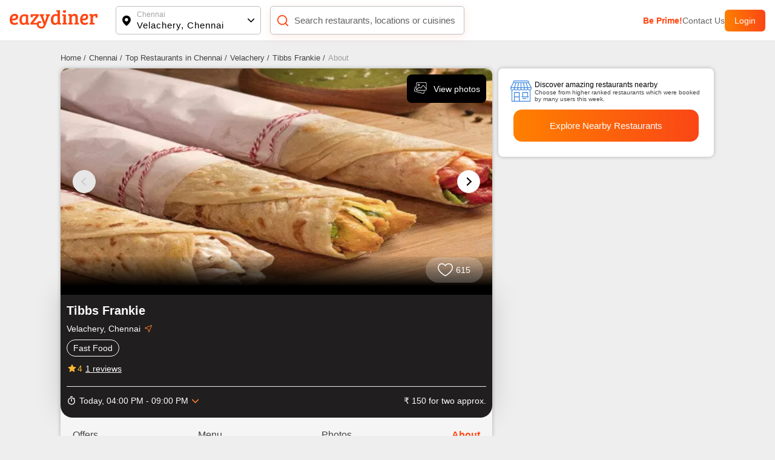

--- FILE ---
content_type: text/javascript; charset=utf-8
request_url: https://app.link/_r?sdk=web2.86.5&branch_key=key_live_fgrZoNYRWWxK3H9adJdOBbohBqi7CqIZ&callback=branch_callback__0
body_size: 74
content:
/**/ typeof branch_callback__0 === 'function' && branch_callback__0("1544008316667790798");